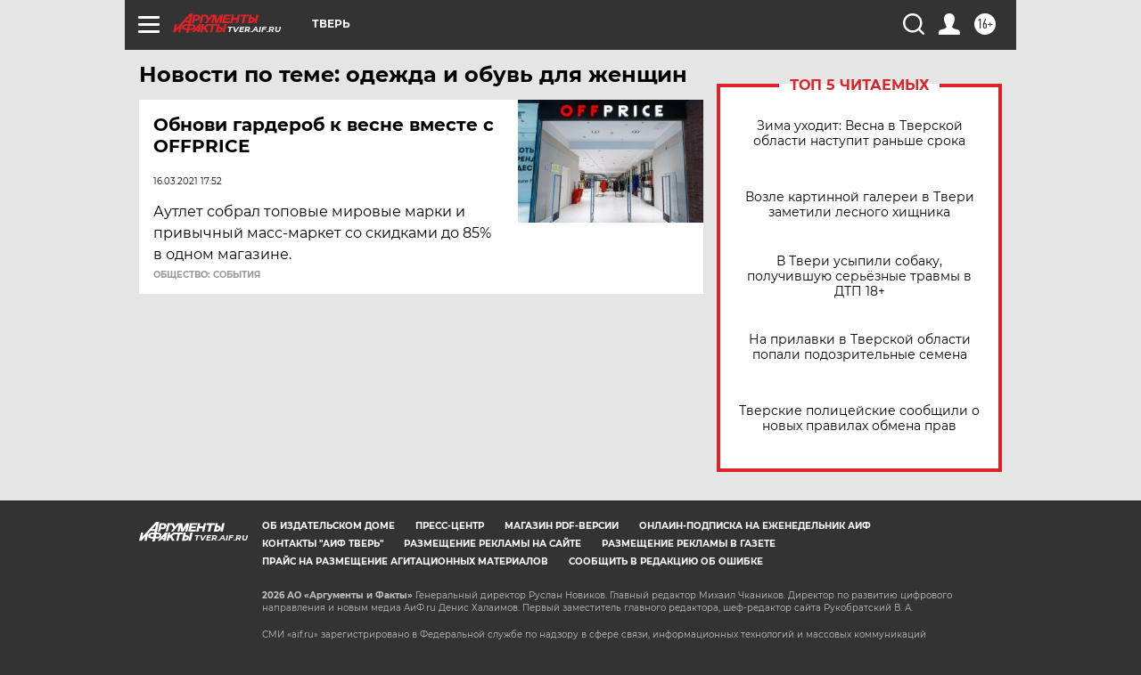

--- FILE ---
content_type: text/html
request_url: https://tns-counter.ru/nc01a**R%3Eundefined*aif_ru/ru/UTF-8/tmsec=aif_ru/344682423***
body_size: -72
content:
E6D777046971EC4CX1769073740:E6D777046971EC4CX1769073740